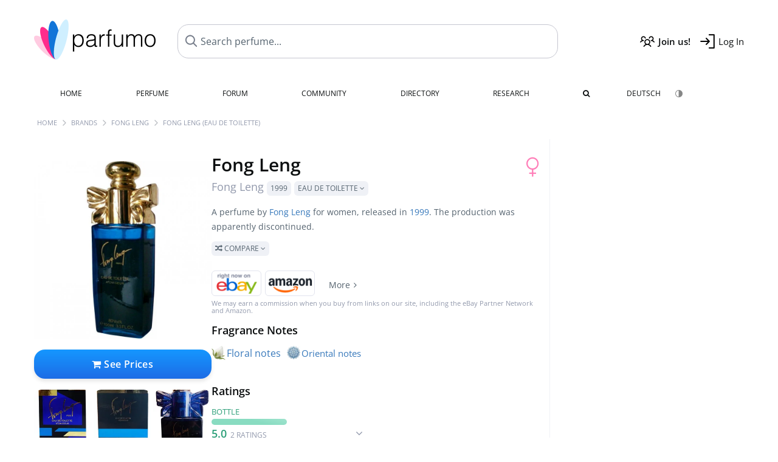

--- FILE ---
content_type: text/html; charset=UTF-8
request_url: https://www.parfumo.com/Perfumes/Fong_Leng/Fong_Leng_Eau_de_Toilette
body_size: 9630
content:

<!DOCTYPE html>

<html lang="en">

	<head>
		
				<meta name="google-site-verification" content="zxJUhAYvkrWKUiYnD8mz27WHweO2nORrD06ONz9gECs">		<meta name="p:domain_verify" content="79c9b1baaf16bed67e4ba17dde6eee91"/>
		<meta name="fo-verify" content="48fe1994-cec3-46d7-8168-e8f1a7f889ef">
		<meta charset="utf-8">
				<meta name="viewport" content="width=device-width, initial-scale=1.0, viewport-fit=cover">
		<meta name="description" content="Fong Leng in the fragrance directory ✓ All details & how it smells like » Discover more">
<meta name="keywords" content="Fong Leng (Eau de Toilette), Fong Leng, Perfumes, Scents, Reviews, Test Report, Comments, Rating, Description, Perfumer">
<link rel="alternate" hreflang="en" href="https://www.parfumo.com/Perfumes/Fong_Leng/Fong_Leng_Eau_de_Toilette">
<link rel="alternate" hreflang="de" href="https://www.parfumo.de/Parfums/Fong_Leng/Fong_Leng_Eau_de_Toilette">
<meta property="og:title" content="Fong Leng (Eau de Toilette) by Fong Leng">
<meta property="og:url" content="https://www.parfumo.com/Perfumes/Fong_Leng/Fong_Leng_Eau_de_Toilette">
	<meta property="og:image" content="https://media.parfumo.com/perfume_social/8e/8e2f03-fong-leng-eau-de-toilette-fong-leng_1200.jpg?format=jpg&quality=90">
<meta property="og:description" content="A perfume by Fong Leng for women, released in 1999. The production was apparently discontinued.  Compare ">
<meta property="fb:app_id" content="579271048801671">
<meta property="og:site_name" content="Parfumo">				<meta name="theme-color" content="#f0f1f6">				<link rel="preload" href="https://assets.parfumo.de/css/_style_defer10745.css" as="style" onload="this.onload=null;this.rel='stylesheet'">
<noscript><link rel="https://assets.parfumo.de/css/_style_defer10745.css" href="styles.css"></noscript>
<link rel="stylesheet" href="https://assets.parfumo.de/css/_style10745.css">


		<link rel="apple-touch-icon" sizes="57x57" href="https://images.parfumo.de/favi/apple-icon-57x57.png">
<link rel="apple-touch-icon" sizes="60x60" href="https://images.parfumo.de/favi/apple-icon-60x60.png">
<link rel="apple-touch-icon" sizes="72x72" href="https://images.parfumo.de/favi/apple-icon-72x72.png">
<link rel="apple-touch-icon" sizes="76x76" href="https://images.parfumo.de/favi/apple-icon-76x76.png">
<link rel="apple-touch-icon" sizes="114x114" href="https://images.parfumo.de/favi/apple-icon-114x114.png">
<link rel="apple-touch-icon" sizes="120x120" href="https://images.parfumo.de/favi/apple-icon-120x120.png">
<link rel="apple-touch-icon" sizes="144x144" href="https://images.parfumo.de/favi/apple-icon-144x144.png">
<link rel="apple-touch-icon" sizes="152x152" href="https://images.parfumo.de/favi/apple-icon-152x152.png">
<link rel="apple-touch-icon" sizes="180x180" href="https://images.parfumo.de/favi/apple-icon-180x180.png">
<link rel="icon" type="image/png" sizes="192x192"  href="https://images.parfumo.de/favi/android-icon-192x192.png">
<link rel="icon" type="image/png" sizes="32x32" href="https://images.parfumo.de/favi/favicon-32x32.png">
<link rel="icon" type="image/png" sizes="96x96" href="https://images.parfumo.de/favi/favicon-96x96.png">
<link rel="icon" type="image/png" sizes="16x16" href="https://images.parfumo.de/favi/favicon-16x16.png">
<meta name="msapplication-TileColor" content="#ffffff">
<meta name="msapplication-TileImage" content="https://images.parfumo.de/favi/ms-icon-144x144.png">
<meta name="theme-color" content="#ffffff">	
		<script>
	function _typeof(t) {
		return (_typeof = "function" == typeof Symbol && "symbol" == typeof Symbol.iterator ? function(t) {
			return typeof t
		} : function(t) {
			return t && "function" == typeof Symbol && t.constructor === Symbol && t !== Symbol.prototype ? "symbol" : typeof t
		})(t)
	}! function() {
		for (var t, e, o = [], n = window, r = n; r;) {
			try {
				if (r.frames.__tcfapiLocator) {
					t = r;
					break
				}
			} catch (t) {}
			if (r === n.top) break;
			r = n.parent
		}
		t || (function t() {
			var e = n.document,
				o = !!n.frames.__tcfapiLocator;
			if (!o)
				if (e.body) {
					var r = e.createElement("iframe");
					r.style.cssText = "display:none", r.name = "__tcfapiLocator", e.body.appendChild(r)
				} else setTimeout(t, 5);
			return !o
		}(), n.__tcfapi = function() {
			for (var t = arguments.length, n = new Array(t), r = 0; r < t; r++) n[r] = arguments[r];
			if (!n.length) return o;
			"setGdprApplies" === n[0] ? n.length > 3 && 2 === parseInt(n[1], 10) && "boolean" == typeof n[3] && (e = n[3], "function" == typeof n[2] && n[2]("set", !0)) : "ping" === n[0] ? "function" == typeof n[2] && n[2]({
				gdprApplies: e,
				cmpLoaded: !1,
				cmpStatus: "stub"
			}) : o.push(n)
		}, n.addEventListener("message", (function(t) {
			var e = "string" == typeof t.data,
				o = {};
			if (e) try {
				o = JSON.parse(t.data)
			} catch (t) {} else o = t.data;
			var n = "object" === _typeof(o) ? o.__tcfapiCall : null;
			n && window.__tcfapi(n.command, n.version, (function(o, r) {
				var a = {
					__tcfapiReturn: {
						returnValue: o,
						success: r,
						callId: n.callId
					}
				};
				t && t.source && t.source.postMessage && t.source.postMessage(e ? JSON.stringify(a) : a, "*")
			}), n.parameter)
		}), !1))
	}();
</script>

<script>
	window._sp_queue = [];
	window._sp_ = {
		config: {
			accountId: 1061,
			baseEndpoint: 'https://cdn.privacy-mgmt.com',

			gdpr: {},
			events: {
				onMessageChoiceSelect: function() {
					console.log('[event] onMessageChoiceSelect', arguments);
				},
				onMessageReady: function() {
					console.log('[event] onMessageReady', arguments);
				},
				onMessageChoiceError: function() {
					console.log('[event] onMessageChoiceError', arguments);
				},
				onPrivacyManagerAction: function() {
					console.log('[event] onPrivacyManagerAction', arguments);
				},
				onPMCancel: function() {
					console.log('[event] onPMCancel', arguments);
				},
				onMessageReceiveData: function() {
					console.log('[event] onMessageReceiveData', arguments);
				},
				onSPPMObjectReady: function() {
					console.log('[event] onSPPMObjectReady', arguments);
				},
				onConsentReady: function(consentUUID, euconsent) {
					console.log('[event] onConsentReady', arguments);
				},
				onError: function() {
					console.log('[event] onError', arguments);
				},
			}
		}
	}
</script>
<script src="https://cdn.privacy-mgmt.com/unified/wrapperMessagingWithoutDetection.js" async></script>
<script>
	var uuSymplr, allCookiesSymplr = document.cookie.split(";").map((e => e.split("="))).reduce(((e, [i, o]) => ({
		...e,
		[i.trim()]: decodeURIComponent(o)
	})), {});

	function createCookieSymplr(e, i) {
		var o = e;
		if (void 0 === (uuSymplr = allCookiesSymplr.uniqueUser)) {
			let e = (Date.now() + window.navigator.userAgent + websiteSymplr).toString();
			uuSymplr = sha256(e), document.cookie = `uniqueUser=${uuSymplr};max-age=31536000;path=/;SameSite=Strict; Secure`
		}
		if (o) {
			var u = allCookiesSymplr.uniqueUserLi;
			void 0 === u && (u = sha256(i), document.cookie = `uniqueUserLi=${u};max-age=31536000;path=/;SameSite=Strict; Secure`), uuSymplr = u
		} else document.cookie = "uniqueUserLi=; max-age=0"
	}
</script>

	<script>
		var dataLayer = [];
		dataLayer.push({
			'seite': 'parfumo.com'
		});
		dataLayer.push({
			'ads': 'true'
		});
					dataLayer.push({
				'video': 'false'
			});
							if (window.innerWidth <= 450) {
				dataLayer.push({
					'sonderanzeigen': 'false'
				});
			} else {
				dataLayer.push({
					'sonderanzeigen': 'false'
				});
			}
					</script>
	<script async src="https://cdns.symplr.de/parfumo.com/parfumo.js"></script>

							<script async src="https://www.googletagmanager.com/gtag/js?id=G-47SHE0CVWT"></script>
		<script>
			window.dataLayer = window.dataLayer || [];
			function gtag() {
				dataLayer.push(arguments);
			}
			gtag('js', new Date());
			gtag('config', 'G-47SHE0CVWT');
		</script>
	
				<title>Fong Leng -  Eau de Toilette (Eau de Toilette) » Reviews & Perfume Facts</title>
			</head>

<body>

<div id="disable_div"></div>


	<div class="header-wrapper">
		<header>
			<div class="header-v2" id="page-top">

	<div class="pre-nav flex">

		<div class="left">
			<div class="logo-holder-v2" itemscope itemtype="https://schema.org/Organization">
				<a href="https://www.parfumo.com" itemprop="url"><img src="https://images.parfumo.de/logos/logo.png" class="logo-v2" alt="Parfumo - the Perfume Community" itemprop="logo"></a>
			</div>
		</div>
		<!-- end left -->

		<div id="search-top" class="middle search hide-mobile">
			<form action="https://www.parfumo.com/s_perfumes_x.php" method="get" class="form-s-ext">
				<input type="hidden" name="in" value="1">
				<div class="search-top-a">
					<input id="s_top" class="action-livesearch" data-wearing-perfume-id="0" name="filter" type="text" value="" spellcheck="false" autocomplete="off" placeholder="Search perfume..." aria-label="Search perfume..."><button type="submit" class="btn-s-ext"><i class="fa fa-angle-right"></i></button>
				</div>
			</form>
			<div id="livesearch"></div>
		</div>
		<!-- end middle -->

		<div class="right">
			<div class="header-icons flex">
				<div class="icon search pointer" onclick="toggleSearch()"></div>
				<div class="icon login-reg register pointer"><a href="https://www.parfumo.com/account/register" class="black"><span class="bold">Join us!</span></a></div>
				<div id="login-btn" class="icon login-reg login pointer black"><span>Log In</span></div>
				<div id="sb-btn" class="icon sb pointer"></div>
			</div>
		</div>
		<!-- end right -->

	</div>
	<!-- end pre-nav -->

	<div class="nav-container">
		<nav class="navi">
			<a href="https://www.parfumo.com" class="">Home</a>
			<a href="https://www.parfumo.com/Perfumes" class="">Perfume</a>
			<a href="https://www.parfumo.com/forums" class="">Forum</a>
			<a href="https://www.parfumo.com/Community" class="">Community</a>
			<a href="https://www.parfumo.com/Brands" class="">Directory</a>
			<a href="https://www.parfumo.com/fdb" class="research" title="Research">Research</a>
			<a href="https://www.parfumo.com/search?show_search=1" class=""><i class="fa fa-search" title="Advanced Search"></i></a>
			<div>
				<a href="https://www.parfumo.de/Parfums/Fong_Leng/Fong_Leng_Eau_de_Toilette" class="secondary">Deutsch</a>
				<a href="#" class="action_darkmode secondary" title="Dark Mode"><img src="https://images.parfumo.de/nav_darkmode.png" alt="Dark Mode" class="navi_icon"><span class="hide-desktop"> Dark</span></a>
	</div>
		</nav>
	</div>
</div>

<div class="nav-bottom cb"></div>

<div class="login-container grey-box mt-0-5 hide">
	<div class="login-container-form">
		<div class="text-lg bold mt-2 mb-1">Log in</div>
		<form action="https://www.parfumo.com/board/login.php" method="post">
			<input type="hidden" name="autologin" value="checked">
			<input type="hidden" name="login" value="Login">
			<input type="hidden" name="redirect" value="">			<div class="pb-1">
				<input type="text" placeholder="Username" name="username" id="username" class="uk-input"><br>
				<input type="password" placeholder="Password" name="password" id="password" class="uk-input" style="margin-top: 4px;"><br>
				<button class="pbtn pbtn-blue login-btn w-100 mt-1" type="submit">Log In</button>
				<div class="cb"></div>
				<div class="mt-1"><a href="https://www.parfumo.com/account/password_forgot">Forgot your Password?</a></div>
				<div class="mt-1"><a href=" https://www.parfumo.com/account/register">Create new account</a></div>
			</div>
		</form>
	</div>
</div>
<div class="nav-bottom cb"></div>
		</header>
	</div>

			<div class="bc_wrapper"><div id="bc_holder" class="flex w-100"><div class="bc_link"><a href="https://www.parfumo.com">Home</a></div><div class="bc_sep"></div><div class="bc_link"><a href="https://www.parfumo.com/Brands">Brands</a></div><div class="bc_sep"></div><div class="bc_link"><a href="https://www.parfumo.com/Perfumes/Fong_Leng">Fong Leng</a></div><div class="bc_sep"></div><div class="bc_link">Fong Leng (Eau de Toilette)</div></div></div>
	
	<div class="body-wrapper w-100">

		<div class="page-wrapper">
<div class="content_wrapper">

	<div class="main">
		
<div class="mb-3" >
	<div id="pd_order">

		<div id="pd_inf" class="pd_order" data-index="1">

			<main>
	
	<div class="perfume-details-layout">
		<div class="p_images_section">
				<div class="p_image_wrapper">
		<div id="p_image_holder" class="text-center">

																<a href="https://media.parfumo.com/perfumes/8e/8e2f03-fong-leng-eau-de-toilette-fong-leng_1200.jpg?width=720&aspect_ratio=1:1" class="p_img">						<img src="https://media.parfumo.com/perfumes/8e/8e2f03-fong-leng-eau-de-toilette-fong-leng_1200.jpg?width=720&aspect_ratio=1:1" alt="Fong Leng (Eau de Toilette) by Fong Leng" title="Fong Leng (Eau de Toilette) by Fong Leng" class="p-main-img" itemprop="image">
						</a>												
						
			<div class="comp_pr_box">
																						<a href="https://www.parfumo.com/Perfumes/Fong_Leng/Fong_Leng_Eau_de_Toilette/prices?ref=cGRfZGVza3RvcA==&btn=vari1" class="comp_pr_btn comp_pr_btn_off1 pointer"><i class="fa fa-shopping-cart" aria-hidden="true"></i> See Prices</a>
																		</div>

		</div>

		<div class="comp_pr_box_mob">
			<div>
																						<a href="https://www.parfumo.com/Perfumes/Fong_Leng/Fong_Leng_Eau_de_Toilette/prices?ref=cGRfbW9iaWxl&btn=vari2" class="comp_pr_btn comp_pr_btn_off2 pointer"><i class="fa fa-shopping-bag" aria-hidden="true"></i> See Prices</a>
																		</div>
			<div>
						<div class="aff_images">
			

	<div class="btn_aff"><a href="https://www.ebay.com/sch/180345/i.html?_from=R40&_nkw=Fong%2BLeng%2BFong%2BLeng%2BEau%2Bde%2BToilette&mkcid=1&mkrid=711-53200-19255-0&siteid=0&campid=5337977657&toolid=20008&mkevt=1" rel="noopener" target="_blank"><img src="https://images.parfumo.de/affi/eb1_en.png" alt="Search" class="ea"></a></div>

	<div class="btn_aff"><a href="https://www.amazon.com/gp/search?ie=UTF8&tag=parfumrnet-20&linkCode=ur2&linkId=dd373524ed33d6512f03a03199f228a0&camp=1789&creative=9325&index=beauty&keywords=Fong+Leng+Fong+Leng+Eau+de+Toilette" rel="noopener" target="_blank"><img src="https://images.parfumo.de/affi/ama1.png" alt="" class="ea"></a></div>
							<a href="https://www.parfumo.com/Perfumes/Fong_Leng/Fong_Leng_Eau_de_Toilette/prices?ref=YmFy" class="btn_aff_more text-sm grey nowrap pointer">More <i class="fa fa-angle-right ml-0-5" aria-hidden="true"></i></a>		</div>
					<div class="lightgrey text-3xs">We may earn a commission when you buy from links on our site, including the eBay Partner Network and Amazon.</div>
					</div>
		</div>
		</div>

		
		<div id="prices" class="magic_modal"></div>

			<div class="p_imagery_holder w-100 size-normal">
					<a class="imagery_item" id="thumb87733" href="https://media.parfumo.com/perfume_imagery/dc/dc4e68-fong-leng-eau-de-toilette-fong-leng_1200.jpg" data-theid="87733" title="">
				<img src="https://media.parfumo.com/perfume_imagery/dc/dc4e68-fong-leng-eau-de-toilette-fong-leng_1200.jpg?width=170&aspect_ratio=1:1" alt="">
			</a>
					<a class="imagery_item" id="thumb138109" href="https://media.parfumo.com/perfume_imagery/d9/d9b72d-fong-leng-eau-de-toilette-fong-leng_1200.jpg" data-theid="138109" title="">
				<img src="https://media.parfumo.com/perfume_imagery/d9/d9b72d-fong-leng-eau-de-toilette-fong-leng_1200.jpg?width=170&aspect_ratio=1:1" alt="">
			</a>
					<a class="imagery_item" id="thumb138226" href="https://media.parfumo.com/perfume_imagery/19/190e00-fong-leng-eau-de-toilette-fong-leng_1200.jpg" data-theid="138226" title="">
				<img src="https://media.parfumo.com/perfume_imagery/19/190e00-fong-leng-eau-de-toilette-fong-leng_1200.jpg?width=170&aspect_ratio=1:1" alt="">
			</a>
					<a class="imagery_item" id="thumb138223" href="https://media.parfumo.com/perfume_imagery/14/14713f-fong-leng-eau-de-toilette-fong-leng_1200.jpg" data-theid="138223" title="">
				<img src="https://media.parfumo.com/perfume_imagery/14/14713f-fong-leng-eau-de-toilette-fong-leng_1200.jpg?width=170&aspect_ratio=1:1" alt="">
			</a>
			</div>
	
		</div>

		<div class="p_details_container">
			<div class="p_details_section">
				<div class="p_gender_big lightpink fr pl-0-5 mt-0-5"><i class="fa fa-venus"></i></div>				<h1 class="p_name_h1" itemprop="name">Fong Leng <span itemprop="brand" itemscope itemtype="http://schema.org/Brand"><span class="p_brand_name nobold"><a href="https://www.parfumo.com/Perfumes/Fong_Leng" itemprop="url" class="lightgrey"><span itemprop="name">Fong Leng</span></a> <a href="https://www.parfumo.com/Release_Years/1999" class="lightgrey"><span class="label_a">1999</span></a>  <span class="p_con label_a pointer upper">Eau de Toilette <i class="fa fa-angle-down grey" aria-hidden="true"></i></span></span></span></h1>																							</div>

			<div class="p_details_section_second">
																										
			
			
			<div class="p_details_desc grey text-sm leading-6 mt-0-5 mb-2">
				<span itemprop="description">A perfume by <a href="https://www.parfumo.com/Perfumes/Fong_Leng">Fong Leng</a> for women, released in <a href="https://www.parfumo.com/Release_Years/1999">1999</a>. The production was apparently discontinued.<br> <span class="p_compare label_a upper pointer mt-1" data-perfume-id="21019" data-perfume-name="Fong Leng (Eau de Toilette)" data-brand-name="Fong Leng" data-brand-url="Fong_Leng" data-perfume-url="Fong_Leng_Eau_de_Toilette"><i class="fa fa-random" aria-hidden="true"></i> Compare <i class="fa fa-angle-down" aria-hidden="true"></i></span</span>
			</div>

			<div id="comparison_search_container" class="mt-1 mb-1 hide">
				<div class="grey-box">
					<input type="text" id="comparison_search_input" class="uk-input" autocomplete="off" placeholder="Search perfume to compare..." onkeyup="showResultComparison(event)">

					<div id="comparison_suggestions" class="hide">
						<div class="text-2xs lightgrey upper mb-1 mt-2">Similar fragrances</div>
						<div id="comparison_sim_wrapper" class="comparison_sim_grid"></div>
					</div>

					<div class="ls_popup_wrap">
						<div class="ls_popup" id="comparison_search_results"></div>
					</div>
				</div>
			</div>

						<div class="ab_wrapper_mobile">
				<div class="ab_holder_mobile">
					<div class="mt-2 mb-3"><div class="" id="parfumo_medium_rectangle_2"></div></div>				</div>
			</div>

			<div class="aff-bar-desktop mt-1 mb-1">
											<div class="aff_images">
			

	<div class="btn_aff"><a href="https://www.ebay.com/sch/180345/i.html?_from=R40&_nkw=Fong%2BLeng%2BFong%2BLeng%2BEau%2Bde%2BToilette&mkcid=1&mkrid=711-53200-19255-0&siteid=0&campid=5337977657&toolid=20008&mkevt=1" rel="noopener" target="_blank"><img src="https://images.parfumo.de/affi/eb1_en.png" alt="Search" class="ea"></a></div>

	<div class="btn_aff"><a href="https://www.amazon.com/gp/search?ie=UTF8&tag=parfumrnet-20&linkCode=ur2&linkId=dd373524ed33d6512f03a03199f228a0&camp=1789&creative=9325&index=beauty&keywords=Fong+Leng+Fong+Leng+Eau+de+Toilette" rel="noopener" target="_blank"><img src="https://images.parfumo.de/affi/ama1.png" alt="" class="ea"></a></div>
							<a href="https://www.parfumo.com/Perfumes/Fong_Leng/Fong_Leng_Eau_de_Toilette/prices?ref=YmFy" class="btn_aff_more text-sm grey nowrap pointer">More <i class="fa fa-angle-right ml-0-5" aria-hidden="true"></i></a>		</div>
					<div class="lightgrey text-3xs">We may earn a commission when you buy from links on our site, including the eBay Partner Network and Amazon.</div>
									</div>

			

	<div class="flex vm mb-1">
		<h2 class="text-lg bold">Fragrance Notes</h2>
	</div>
	<div class="notes_list mb-2">
					<div class="nb_n"><span class="clickable_note_img notefont3" data-nt="n" data-n_id="3336"><span class="nowrap pointer"><img src="https://media.parfumo.com/notes/3a/3a_937ab6f3c1b066b21fd193c26e51a4e1bd00482d_1200.jpg?width=46&aspect_ratio=1:1" alt="Floral notes" loading="lazy" class="np np3">Floral notes</span></span> <span class="clickable_note_img notefont0" data-nt="n" data-n_id="3992"><span class="nowrap pointer"><img src="https://media.parfumo.com/notes/38/38_24b952a42c1007cf469e9935308a80a82b2401c7_1200.jpg?width=44&aspect_ratio=1:1" alt="Oriental notes" loading="lazy" class="np np0">Oriental notes</span></span> </div>
																						</div>
	
									
			<div class="text-lg bold mb-1">Ratings</div>
		<div class="flex flex-wrap">
	
			
			
			
		
			<div class="barfiller_element rating-details pointer" data-type="bottle" data-color="green" data-voting_distribution="eyIwIjowLCIxMCI6MCwiMjAiOjEsIjMwIjowLCI0MCI6MCwiNTAiOjAsIjYwIjowLCI3MCI6MCwiODAiOjEsIjkwIjowLCIxMDAiOjB9" data-total_votings="50" data-p_id="21019" data-h="b991f7af7c1a41c7fc4aa91c335c7b22" data-block="1">
				<div class="text-xs upper green">Bottle</div>
									<div id="bar_bottle" class="barfiller barfillerbg_color_bottle">
						<span style="opacity:0.7" class="fill barfiller_color_bottle" data-percentage="50"></span>
						<div class="w-100 nowrap">
							<span class="pr-0-5 text-lg bold green">5.0</span><span class="lightgrey text-2xs upper">2 Ratings</span>
							<i class="fa fa-angle-down text-lg lightgrey fr" aria-hidden="true"></i>
						</div>
					</div>
							</div>
			
			
	</div>
	

			<div class="lightgrey text-2xs leading-6 mb-1">Submitted by <a href="https://www.parfumo.com/Users/Cassandra/Research" class="lightgrey">Cassandra</a>, last update on  06/15/2017.</div>

		</div>
		</div>
	</div>

	<div class="cb" id="edit"></div>

			
</main>





							<div class="ptabs-container pd-nav ptabs-invert mt-1 mb-1"><nav class="flex ptabs "><div><a href="https://www.parfumo.com/action/dologin"><img src="https://images.parfumo.de/icon_collection_36.png" alt="Collection" class="ptab-image"> Collection</a></div><div><a href="https://www.parfumo.com/action/dologin"><img src="https://images.parfumo.de/icon_rate_36.png" alt="Rate" class="ptab-image"> Rate</a></div><div class="pd_inspiration" data-o="inspiration"><span><img src="https://images.parfumo.de/icon_inspiration_36.png" alt="Inspiration" class="ptab-image"> Inspiration</span></div><div><a href="https://www.parfumo.com/action/dologin"><img src="https://images.parfumo.de/icon_classify_36.png" alt="Classify" class="ptab-image"> Classify</a></div><div><a href="https://www.parfumo.com/action/dologin"><img src="https://images.parfumo.de/icon_notes_36.png" alt="Notes" class="ptab-image"> Notes</a></div><div><a href="https://www.parfumo.com/action/dologin"><img src="https://images.parfumo.de/icon_spray_2_36.png" alt="Tracker" class="ptab-image"> Tracker</a></div></nav></div>			
			
		</div>

					<div class="pd_order" data-index="2">
<div class="mt-3 pointer">
	<h2 class="text-2xl"><span class="hl_inspiration">Smells similar</span></h2>
	<div class="hl_inspiration_sub lightgrey mb-1">What the fragrance is similar to</div>
</div>

<div id="inspiration"></div>

<div class="ptabs-container ptabs-micros tabs-inspiration ptabs-scrollable mb-0-5"><button class="scroll-button-l">&#xf104;</button><div class="fade-left"></div><nav class="flex ptabs "><div class="active action_inspiration" data-type="similar" data-title="Smells similar" data-sub_title="What the fragrance is similar to"><span><img src="https://images.parfumo.de/icon_similar_36.png" alt="Similar" class="ptab-image"> Similar</span></div><div class="action_inspiration" data-type="layer" data-title="Good to layer" data-sub_title="What the fragrance goes well with"><span><img src="https://images.parfumo.de/icon_layer_36.png" alt="Layer" class="ptab-image"> Layer</span></div><div class="action_inspiration" data-type="tags" data-title="Associations" data-sub_title="What associations the fragrance evokes"><span><img src="https://images.parfumo.de/icon_tags_36.png" alt="Associations" class="ptab-image"> Associations</span></div></nav><div class="fade-right"></div><button class="scroll-button-r">&#xf105;</button></div>
<div id="inspiration_holder">
	<div class="ptabs-container ptabs-micro ptabs-nowrap ptabs-mobile-left mb-0-5"><nav class="flex ptabs "><div class="action_similar_my" data-type="my"><a href="https://www.parfumo.com/action/dologin"><i class="fa fa-plus"></i> My suggestion</a></div></nav></div>


</div>

</div>
							<div class="pd_order" data-index="3">	<div class="mt-3 mb-3">
		<h2 class="text-2xl">Reviews</h2>
					<div class="w-100 text-center mb-3">
									<a href="https://www.parfumo.com/login.php?redirect=Parfums/Fong_Leng/Fong_Leng_Eau_de_Toilette" class="lightgrey"><i class="fa fa-4x fa-comment lightgrey2 text-center opacity-50 p-1" aria-hidden="true"></i><br>Write the first Review for Fong Leng (Eau de Toilette)!</a>
							</div>
			</div>

</div>
				<div class="pd_order" data-index="4">	<div class="mt-3 mb-3">
		<h2 class="text-2xl">Statements</h2>
					<div class="w-100 text-center mb-3">
									<a href="https://www.parfumo.com/login.php?redirect=Parfums/Fong_Leng/Fong_Leng_Eau_de_Toilette" class="lightgrey">
						<i class="fa fa-4x fa-street-view lightgrey2 text-center opacity-50 p-1" aria-hidden="true"></i><br>Write the first Statement for Fong Leng (Eau de Toilette)!</a>
							</div>
			</div>
</div>
			
			<div class="pd_order" data-index="5">
<div id="edit_classification"></div>
<div class="mt-3 mb-3">
	<h2 class="fl" id="Einordnung"></h2>

	<div class="fl">
		<h2 class="text-2xl">Charts</h2>
		<div class="action_show_chart hide lightgrey mb-1">This is how the community classifies the fragrance.</div>
	</div>

	<div class="action_show_chart hide fr mt-1">
		<span class="pbtn-link toggle_chart active" data-type="pie"><i class="fa fa-pie-chart" aria-hidden="true"></i> Pie Chart</span>
		<span class="pbtn-link toggle_chart" data-type="radar"><i class="fa fa-dot-circle-o" aria-hidden="true"></i> Radar Chart</span>
	</div>

	<div class="cb"></div>

	<div id="classification_holder_am" class="text-center">
		<div class="white-box-padding">
			<div class="ajax_loader_div_center"></div>
		</div>
	</div>
</div></div>
				<div class="pd_order" data-index="6"></div>
		<div class="pd_order" data-index="7">			<div class="mt-3 mb-3">
			<h2 class="text-2xl" id="UserImagery">Images</h2>
			<div class="w-100 text-center mb-3">
									<a href="https://www.parfumo.com/login.php?redirect=/Perfumes/Fong_Leng/Fong_Leng_Eau_de_Toilette" class="lightgrey"><i class="fa fa-4x fa-camera lightgrey2 text-center lightgrey opacity-50 p-1" aria-hidden="true"></i><br>No photo has been submitted for this perfume yet. Submit the first photo!</a>
							</div>
		</div>
	</div>
					<div class="pd_order" data-index="8"></div>
			</div>

		<h2 class="bold mt-3 mb-2">Popular by Fong Leng</h2>
	<div class="pgrid pgrid-tiny">
					<a href="https://www.parfumo.com/Perfumes/Fong_Leng/Fong_Leng_Eau_de_Parfum" class="col"><img src="https://media.parfumo.com/perfumes/59/59d577-fong-leng-eau-de-parfum-fong-leng_1200.jpg?width=140&aspect_ratio=1:1" alt="Fong Leng (Eau de Parfum) by Fong Leng" loading="lazy"></a>
					<a href="https://www.parfumo.com/Perfumes/Fong_Leng/Fong_Leng_No_2" class="col"><img src="https://media.parfumo.com/perfumes/1e/1ecd43-fong-leng-no-2-fong-leng_1200.jpg?width=140&aspect_ratio=1:1" alt="Fong Leng No̳ 2 by Fong Leng" loading="lazy"></a>
			</div>
</div>	</div>

	<div class="sidebar">
		<div class="sidebar_a">
			<div class="ab_490"><div class="" id="parfumo_medium_rectangle_1"></div></div>		</div>

		
		<div class="text-xl bold mt-1 mb-2">
	<a href="https://www.parfumo.com/Perfumes/Fong_Leng" class="black">Fong Leng</a>
</div>

	<div class="text-lg mb-1">
		Popular	</div>
	<div class="mb-2">
									<a href="https://www.parfumo.com/Perfumes/Fong_Leng/Fong_Leng_Eau_de_Parfum"><img src="https://media.parfumo.com/perfumes/59/59d577-fong-leng-eau-de-parfum-fong-leng_1200.jpg?width=120&aspect_ratio=1:1" alt="Fong Leng (Eau de Parfum) by Fong Leng" loading="lazy" class="p_pic_sidebar" onerror="this.style.display='none'"></a>
							<a href="https://www.parfumo.com/Perfumes/Fong_Leng/Fong_Leng_No_2"><img src="https://media.parfumo.com/perfumes/1e/1ecd43-fong-leng-no-2-fong-leng_1200.jpg?width=120&aspect_ratio=1:1" alt="Fong Leng No̳ 2 by Fong Leng" loading="lazy" class="p_pic_sidebar" onerror="this.style.display='none'"></a>
						</div>



		<div class="sidebar_a">
			<div class="ab_490"><div class="" id="parfumo_skyscraper_1"></div></div>		</div>
	</div>

</div>

</div>
</div>

<footer id="footer_holder">

	<div id="footer">

					<div class="mt-2"><a href="https://www.parfumo.com/account/register">Create your account now!</a></div>
		
		<div class="footer-links leading-8 flex">

			<div class="section">
				<div class="links">
					<div class="section_title upper">All about perfume</div>
					<a href="https://www.parfumo.com/Perfumes" class="lightgrey">Perfume</a><br>
					<a href="https://www.parfumo.com/Popular_Brands" class="lightgrey">Perfume Brands</a><br>
					<a href="https://www.parfumo.com/Perfumers" class="lightgrey">Perfumers</a><br>
					<a href="https://www.parfumo.com/Fragrance_Notes" class="lightgrey">Fragrance Notes</a><br>
					<a href="https://www.parfumo.com/Perfumes/Dupes" class="lightgrey">Similar Perfumes</a>
				</div>
			</div>

			<div class="section">
				<div class="links">
					<div class="section_title upper">Parfumo</div>
					<a href="https://www.parfumo.com/rules" class="lightgrey">Community Rules</a><br>
					<a href="https://www.parfumo.com/team" class="lightgrey">Parfumo Team</a><br>
															<a href="https://parfumo.app" rel="noopener" target="_blank" class="lightgrey">Parfumo App</a><br>									</div>
			</div>

			<div class="section">
				<div class="links">
					<div class="section_title upper">Service</div>
					<a href="https://www.parfumo.com/help" class="lightgrey">Help</a><br>
					<a href="https://www.parfumo.com/Sitemap" class="lightgrey">Sitemap</a><br>
					<a href="https://www.parfumo.com/Privacy_Policy" class="lightgrey">Privacy Policy</a><br>
										<a href="#" onclick="window._sp_.gdpr.loadPrivacyManagerModal(237108)" class="lightgrey">Cookie Settings</a><br>					<a href="https://www.parfumo.com/legal-notice" class="lightgrey">Legal Notice</a>
				</div>
			</div>

			<div class="section">

				<div class="social-icons flex">
					<div><a href="https://instagram.com/parfumo" rel="noopener" target="_blank"><img src="https://images.parfumo.de/social/instagram.png" loading="lazy" alt="Instagram"></a></div>
					<div><a href="https://www.facebook.com/parfumo" rel="noopener" target="_blank"><img src="https://images.parfumo.de/social/facebook.png" loading="lazy" alt="Facebook"></a></div>
					<div><a href="https://twitter.com/parfumo" rel="noopener" target="_blank"><img src="https://images.parfumo.de/social/x.png" loading="lazy" alt="X / Twitter"></a></div>
				</div>

				<div class="store_icons">
					
											<a href="https://apps.apple.com/app/parfumo/id1220565521" rel="noopener" target="_blank"><img src="https://images.parfumo.de/footer_app_store.png" alt="App Store" loading="lazy" class="app"></a>
						<a href="https://play.google.com/store/apps/details?id=de.parfumo.app&hl=en" rel="noopener" target="_blank"><img src="https://images.parfumo.de/footer_play_store.png" loading="lazy" alt="Play Store" class="app"></a>
														</div>
				<div class="mt-0-5">
										<div class="lang-toggle">
																			<span class="active"><img src="https://images.parfumo.de/footer_us.png" alt="EN" loading="lazy">English</span>
							<a href="https://www.parfumo.de/Parfums/Fong_Leng/Fong_Leng_Eau_de_Toilette"><img src="https://images.parfumo.de/footer_de.png" alt="DE" loading="lazy">Deutsch</a>
											</div>
				</div>
			</div>
		</div>

		<div class="text-center mt-2"><a href="https://www.parfumo.com/support-us" class="pbtn pbtn-darkgrey"><img src="https://images.parfumo.de/donate_icon_footer.png" alt="This community is fueled by our passion for perfume ...and coffee!" class="donate_mug">Support Parfumo <i class="fa fa-angle-right" aria-hidden="true"></i></a></div>

		<div class="text-2xs text-center lightgrey upper mt-3">
			Smelling great since 2008! | &copy; Parfumo
		</div>

		
	</div>

</footer>

<script src="https://www.parfumo.com/js/plugins/jquery-3.7.1.min.js"></script>
<script src="https://assets.parfumo.de/js/_js_main10745.js"></script>
<script src="https://assets.parfumo.de/js/main10745.js"></script>




	<script>
		$('.rating-details').click(function(){ratingDetails($(this),'55636F','9ec6794b37f9f1636171a5dbcbcfe63f');});$('.barfiller_element').on('inview',function(event,isInView){if(isInView){$('#bar').barfiller({bgClass:'blue',tooltip:false,duration:750});$('#bar_dur').barfiller({bgClass:'red',tooltip:false,duration:750});$('#bar_bottle').barfiller({bgClass:'green',tooltip:false,duration:750});$('#bar_sillage').barfiller({bgClass:'purple',tooltip:false,duration:750});$('#bar_pricing').barfiller({bgClass:'grey',tooltip:false,duration:750});}});$(document).on('click','.action_darkmode',function(e){e.preventDefault();$(this).html('<i class="fa fa-spinner fa-spin"></i>');toggleDarkMode();});$(document).on('submit','.form-s-ext',function(){$('.btn-s-ext i').removeClass('fa-angle-right').addClass('fa-spinner fa-spin');});$(document).on('focus','.action-livesearch',function(){$('.btn-s-ext').show().animateCss('fadeIn');});$(document).on('click','.action-livesearch',function(){$(this).select();});$(document).on('keyup','.action-livesearch',function(e){performLiveSearch(e);});$(document).ready(function(){var galleryItems=[];var mainImg=$('.p_img');if(mainImg.length>0){galleryItems.push({src:mainImg.attr('href'),title:mainImg.find('img').attr('title')});}
$('.p_imagery_holder .imagery_item').each(function(){galleryItems.push({src:$(this).attr('href'),title:$(this).attr('title')});});$('.p_imagery_holder .imagery_item').each(function(index){$(this).click(function(e){e.preventDefault();var startIndex=mainImg.length>0?index+1:index;$.magnificPopup.open({items:galleryItems,type:'image',mainClass:'mfp-fade',gallery:{enabled:true,navigateByImgClick:true,preload:[0,1],tCounter:'%curr%/%total%'},image:{titleSrc:function(item){return item.data.title;}},enableEscapeKey:true,closeBtnInside:false,tClose:'',tPrev:'',tNext:''},startIndex);});});if(mainImg.length>0){mainImg.click(function(e){e.preventDefault();$.magnificPopup.open({items:galleryItems,type:'image',mainClass:'mfp-fade',gallery:{enabled:true,navigateByImgClick:true,preload:[0,1],tCounter:'%curr%/%total%'},image:{titleSrc:function(item){return item.data.title;}},enableEscapeKey:true,closeBtnInside:false,tClose:'',tPrev:'',tNext:''},0);});}});$('.clickable_note_img').click(function(){notesPopup('21019',$(this).data('nt'),$(this).data('n_id'),'No','9ec6794b37f9f1636171a5dbcbcfe63f');});$(function(){if($(".p_con")[0]){$('.p_con').click(function(){getConcentrationsPopup(21019,0,'b991f7af7c1a41c7fc4aa91c335c7b22');});}});$('.pd_inspiration').on('click',function(){if($(this).data('o')=='inspiration'){$('html, body').animate({scrollTop:$("#inspiration").offset().top-120},'fast');$('.action_toggle_inspiration').click();}});var inspiration_type_current='similar';var similar_uservote_s_id='0';var layer_uservote_s_id='0';$('.action_inspiration').click(function(){$('.action_inspiration').removeClass('active');$(this).addClass('active');$('.hl_inspiration').html($(this).data('title'));$('.hl_inspiration_sub').html($(this).data('sub_title'));inspiration_type=$(this).data('type');if(inspiration_type_current==inspiration_type){return;}
var inspiration_details={type:inspiration_type,p_id:'21019',similar_uservote_s_id:similar_uservote_s_id,layer_uservote_s_id:layer_uservote_s_id,h:'b991f7af7c1a41c7fc4aa91c335c7b22'};getPerfumeInspiration(inspiration_details);inspiration_type_current=inspiration_type;});$(document).off('click','.action_similar').on('click','.action_similar',function(e){$('.arr-similar-my').removeClass('toggle-up');$('#sim_holder_my_'+inspiration_type_current).hide();if($(this).hasClass('active')){return false;}
$('.action_similar, .action_similar_my').removeClass('active');$(this).addClass('active');getPerfumeSimilar('21019',inspiration_type_current,$(this).data('type'),'b991f7af7c1a41c7fc4aa91c335c7b22');});$(document).on('click','.sim_item',function(e){similarSneakPeek(e,$(this).offset(),inspiration_type_current,$(this).data('p_id'),$(this).data('s_id'),'9ec6794b37f9f1636171a5dbcbcfe63f');});$(document).on('click','.action_toggle_review_translation',function(){getOriginalReviewTexts($(this).attr('data-review_id'),$(this).attr('data-lang'),$(this).attr('data-h'),'9ec6794b37f9f1636171a5dbcbcfe63f');});$('.action_more_reviews').click(function(){$('.action_reviews_order').removeClass('active');$('*[data-o="'+reviews_o+'"]').addClass('active');getPerfumeReviews('0',reviews_o,'Nein',true,'21019','b991f7af7c1a41c7fc4aa91c335c7b22');});function getClassificationChart(type,p,h){var charts=["pie","radar","tree"];var n=charts.includes(type);$.post("https://www.parfumo.com/action/perfume/get_classification_"+type+".php",{p:p,h:h,csrf_key:'9ec6794b37f9f1636171a5dbcbcfe63f'},function(data){$('#classification_holder_am').html(data);$('#classi_link').html('Classify Perfume');});}
var classVisible=false;$('#Einordnung').on('inview',function(event,isInView){if(classVisible==false){getClassificationChart('pie',21019,'78dc0581cb4875acb880b382d606eaae');}
classVisible=true;});$(function(){$(".toggle_chart").click(function(){$('.toggle_chart').removeClass('active');$(this).addClass('active');getClassificationChart($(this).data("type"),21019,'78dc0581cb4875acb880b382d606eaae');});});	</script>

<script>(function(){function c(){var b=a.contentDocument||a.contentWindow.document;if(b){var d=b.createElement('script');d.innerHTML="window.__CF$cv$params={r:'99f0b5b7ab35f51e',t:'MTc2MzIzMDI3Mw=='};var a=document.createElement('script');a.src='/cdn-cgi/challenge-platform/scripts/jsd/main.js';document.getElementsByTagName('head')[0].appendChild(a);";b.getElementsByTagName('head')[0].appendChild(d)}}if(document.body){var a=document.createElement('iframe');a.height=1;a.width=1;a.style.position='absolute';a.style.top=0;a.style.left=0;a.style.border='none';a.style.visibility='hidden';document.body.appendChild(a);if('loading'!==document.readyState)c();else if(window.addEventListener)document.addEventListener('DOMContentLoaded',c);else{var e=document.onreadystatechange||function(){};document.onreadystatechange=function(b){e(b);'loading'!==document.readyState&&(document.onreadystatechange=e,c())}}}})();</script></body>

</html>

--- FILE ---
content_type: application/javascript; charset=UTF-8
request_url: https://www.parfumo.com/cdn-cgi/challenge-platform/scripts/jsd/main.js
body_size: 4394
content:
window._cf_chl_opt={nMUP5:'b'};~function(Y2,x,X,a,S,K,Q,J){Y2=V,function(Z,M,Ym,Y1,n,R){for(Ym={Z:390,M:367,n:386,R:425,j:395,O:445,z:411,v:462,I:409,H:459},Y1=V,n=Z();!![];)try{if(R=parseInt(Y1(Ym.Z))/1*(-parseInt(Y1(Ym.M))/2)+-parseInt(Y1(Ym.n))/3+parseInt(Y1(Ym.R))/4+-parseInt(Y1(Ym.j))/5+parseInt(Y1(Ym.O))/6+parseInt(Y1(Ym.z))/7*(parseInt(Y1(Ym.v))/8)+-parseInt(Y1(Ym.I))/9*(-parseInt(Y1(Ym.H))/10),M===R)break;else n.push(n.shift())}catch(j){n.push(n.shift())}}(Y,986470),x=this||self,X=x[Y2(379)],a=function(Yj,YR,Yy,Yc,Yd,YE,Y3,M,n,R){return Yj={Z:418,M:468},YR={Z:482,M:482,n:446,R:482,j:482,O:449,z:481,v:446,I:482},Yy={Z:365},Yc={Z:475},Yd={Z:365,M:481,n:434,R:391,j:472,O:434,z:391,v:475,I:446,H:446,k:475,l:482,U:446,f:475,s:446,g:446,F:475,h:446,P:446,G:449},YE={Z:389,M:481},Y3=Y2,M=String[Y3(Yj.Z)],n={'h':function(j){return null==j?'':n.g(j,6,function(O,Y4){return Y4=V,Y4(YE.Z)[Y4(YE.M)](O)})},'g':function(j,O,z,Y5,I,H,U,s,F,P,G,T,A,C,D,L,W,Y0){if(Y5=Y3,j==null)return'';for(H={},U={},s='',F=2,P=3,G=2,T=[],A=0,C=0,D=0;D<j[Y5(Yd.Z)];D+=1)if(L=j[Y5(Yd.M)](D),Object[Y5(Yd.n)][Y5(Yd.R)][Y5(Yd.j)](H,L)||(H[L]=P++,U[L]=!0),W=s+L,Object[Y5(Yd.n)][Y5(Yd.R)][Y5(Yd.j)](H,W))s=W;else{if(Object[Y5(Yd.O)][Y5(Yd.z)][Y5(Yd.j)](U,s)){if(256>s[Y5(Yd.v)](0)){for(I=0;I<G;A<<=1,C==O-1?(C=0,T[Y5(Yd.I)](z(A)),A=0):C++,I++);for(Y0=s[Y5(Yd.v)](0),I=0;8>I;A=A<<1.15|Y0&1,C==O-1?(C=0,T[Y5(Yd.I)](z(A)),A=0):C++,Y0>>=1,I++);}else{for(Y0=1,I=0;I<G;A=A<<1.69|Y0,O-1==C?(C=0,T[Y5(Yd.H)](z(A)),A=0):C++,Y0=0,I++);for(Y0=s[Y5(Yd.k)](0),I=0;16>I;A=A<<1.09|1.81&Y0,C==O-1?(C=0,T[Y5(Yd.H)](z(A)),A=0):C++,Y0>>=1,I++);}F--,F==0&&(F=Math[Y5(Yd.l)](2,G),G++),delete U[s]}else for(Y0=H[s],I=0;I<G;A=1&Y0|A<<1.19,O-1==C?(C=0,T[Y5(Yd.I)](z(A)),A=0):C++,Y0>>=1,I++);s=(F--,0==F&&(F=Math[Y5(Yd.l)](2,G),G++),H[W]=P++,String(L))}if(''!==s){if(Object[Y5(Yd.O)][Y5(Yd.R)][Y5(Yd.j)](U,s)){if(256>s[Y5(Yd.k)](0)){for(I=0;I<G;A<<=1,C==O-1?(C=0,T[Y5(Yd.U)](z(A)),A=0):C++,I++);for(Y0=s[Y5(Yd.f)](0),I=0;8>I;A=A<<1|1&Y0,C==O-1?(C=0,T[Y5(Yd.s)](z(A)),A=0):C++,Y0>>=1,I++);}else{for(Y0=1,I=0;I<G;A=Y0|A<<1.21,O-1==C?(C=0,T[Y5(Yd.g)](z(A)),A=0):C++,Y0=0,I++);for(Y0=s[Y5(Yd.F)](0),I=0;16>I;A=A<<1.6|Y0&1.64,O-1==C?(C=0,T[Y5(Yd.s)](z(A)),A=0):C++,Y0>>=1,I++);}F--,0==F&&(F=Math[Y5(Yd.l)](2,G),G++),delete U[s]}else for(Y0=H[s],I=0;I<G;A=Y0&1|A<<1.42,C==O-1?(C=0,T[Y5(Yd.U)](z(A)),A=0):C++,Y0>>=1,I++);F--,F==0&&G++}for(Y0=2,I=0;I<G;A=1&Y0|A<<1.35,C==O-1?(C=0,T[Y5(Yd.h)](z(A)),A=0):C++,Y0>>=1,I++);for(;;)if(A<<=1,C==O-1){T[Y5(Yd.P)](z(A));break}else C++;return T[Y5(Yd.G)]('')},'j':function(j,Y6){return Y6=Y3,null==j?'':j==''?null:n.i(j[Y6(Yy.Z)],32768,function(O,Y7){return Y7=Y6,j[Y7(Yc.Z)](O)})},'i':function(j,O,z,Y8,I,H,U,s,F,P,G,T,A,C,D,L,Y0,W){for(Y8=Y3,I=[],H=4,U=4,s=3,F=[],T=z(0),A=O,C=1,P=0;3>P;I[P]=P,P+=1);for(D=0,L=Math[Y8(YR.Z)](2,2),G=1;L!=G;W=A&T,A>>=1,A==0&&(A=O,T=z(C++)),D|=G*(0<W?1:0),G<<=1);switch(D){case 0:for(D=0,L=Math[Y8(YR.M)](2,8),G=1;G!=L;W=T&A,A>>=1,0==A&&(A=O,T=z(C++)),D|=G*(0<W?1:0),G<<=1);Y0=M(D);break;case 1:for(D=0,L=Math[Y8(YR.Z)](2,16),G=1;L!=G;W=A&T,A>>=1,A==0&&(A=O,T=z(C++)),D|=G*(0<W?1:0),G<<=1);Y0=M(D);break;case 2:return''}for(P=I[3]=Y0,F[Y8(YR.n)](Y0);;){if(C>j)return'';for(D=0,L=Math[Y8(YR.R)](2,s),G=1;G!=L;W=T&A,A>>=1,A==0&&(A=O,T=z(C++)),D|=G*(0<W?1:0),G<<=1);switch(Y0=D){case 0:for(D=0,L=Math[Y8(YR.j)](2,8),G=1;L!=G;W=A&T,A>>=1,0==A&&(A=O,T=z(C++)),D|=G*(0<W?1:0),G<<=1);I[U++]=M(D),Y0=U-1,H--;break;case 1:for(D=0,L=Math[Y8(YR.Z)](2,16),G=1;G!=L;W=A&T,A>>=1,0==A&&(A=O,T=z(C++)),D|=(0<W?1:0)*G,G<<=1);I[U++]=M(D),Y0=U-1,H--;break;case 2:return F[Y8(YR.O)]('')}if(H==0&&(H=Math[Y8(YR.j)](2,s),s++),I[Y0])Y0=I[Y0];else if(U===Y0)Y0=P+P[Y8(YR.z)](0);else return null;F[Y8(YR.v)](Y0),I[U++]=P+Y0[Y8(YR.z)](0),H--,P=Y0,0==H&&(H=Math[Y8(YR.I)](2,s),s++)}}},R={},R[Y3(Yj.M)]=n.h,R}(),S={},S[Y2(415)]='o',S[Y2(414)]='s',S[Y2(435)]='u',S[Y2(408)]='z',S[Y2(382)]='n',S[Y2(442)]='I',S[Y2(410)]='b',K=S,x[Y2(423)]=function(Z,M,R,j,Yl,Yk,YH,Yq,z,I,H,U,s,g){if(Yl={Z:397,M:392,n:402,R:420,j:463,O:399,z:420,v:463,I:399,H:433,k:439,l:365,U:470,f:466},Yk={Z:394,M:365,n:393},YH={Z:434,M:391,n:472,R:446},Yq=Y2,null===M||void 0===M)return j;for(z=i(M),Z[Yq(Yl.Z)][Yq(Yl.M)]&&(z=z[Yq(Yl.n)](Z[Yq(Yl.Z)][Yq(Yl.M)](M))),z=Z[Yq(Yl.R)][Yq(Yl.j)]&&Z[Yq(Yl.O)]?Z[Yq(Yl.z)][Yq(Yl.v)](new Z[(Yq(Yl.I))](z)):function(F,Yo,P){for(Yo=Yq,F[Yo(Yk.Z)](),P=0;P<F[Yo(Yk.M)];F[P+1]===F[P]?F[Yo(Yk.n)](P+1,1):P+=1);return F}(z),I='nAsAaAb'.split('A'),I=I[Yq(Yl.H)][Yq(Yl.k)](I),H=0;H<z[Yq(Yl.l)];U=z[H],s=N(Z,M,U),I(s)?(g='s'===s&&!Z[Yq(Yl.U)](M[U]),Yq(Yl.f)===R+U?O(R+U,s):g||O(R+U,M[U])):O(R+U,s),H++);return j;function O(F,P,YZ){YZ=V,Object[YZ(YH.Z)][YZ(YH.M)][YZ(YH.n)](j,P)||(j[P]=[]),j[P][YZ(YH.R)](F)}},Q=Y2(461)[Y2(403)](';'),J=Q[Y2(433)][Y2(439)](Q),x[Y2(473)]=function(Z,M,Yf,YM,n,R,j,O){for(Yf={Z:478,M:365,n:365,R:400,j:446,O:427},YM=Y2,n=Object[YM(Yf.Z)](M),R=0;R<n[YM(Yf.M)];R++)if(j=n[R],'f'===j&&(j='N'),Z[j]){for(O=0;O<M[n[R]][YM(Yf.n)];-1===Z[j][YM(Yf.R)](M[n[R]][O])&&(J(M[n[R]][O])||Z[j][YM(Yf.j)]('o.'+M[n[R]][O])),O++);}else Z[j]=M[n[R]][YM(Yf.O)](function(z){return'o.'+z})},c();function m(Z,Yg,Yx){return Yg={Z:436},Yx=Y2,Math[Yx(Yg.Z)]()<Z}function d(R,j,YG,YN,O,z,v,I,H,k,l,U){if(YG={Z:469,M:421,n:417,R:376,j:451,O:369,z:453,v:460,I:413,H:471,k:458,l:464,U:387,f:479,s:451,g:384,F:456,h:450,P:388,G:377,T:422,A:455,C:419,D:404,L:368,W:405,Y0:454,YT:468},YN=Y2,!m(.01))return![];z=(O={},O[YN(YG.Z)]=R,O[YN(YG.M)]=j,O);try{v=x[YN(YG.n)],I=YN(YG.R)+x[YN(YG.j)][YN(YG.O)]+YN(YG.z)+v.r+YN(YG.v),H=new x[(YN(YG.I))](),H[YN(YG.H)](YN(YG.k),I),H[YN(YG.l)]=2500,H[YN(YG.U)]=function(){},k={},k[YN(YG.f)]=x[YN(YG.s)][YN(YG.g)],k[YN(YG.F)]=x[YN(YG.j)][YN(YG.h)],k[YN(YG.P)]=x[YN(YG.j)][YN(YG.G)],k[YN(YG.T)]=x[YN(YG.j)][YN(YG.A)],l=k,U={},U[YN(YG.C)]=z,U[YN(YG.D)]=l,U[YN(YG.L)]=YN(YG.W),H[YN(YG.Y0)](a[YN(YG.YT)](U))}catch(f){}}function b(Z,M,YO,Y9){return YO={Z:380,M:434,n:441,R:472,j:400,O:447},Y9=Y2,M instanceof Z[Y9(YO.Z)]&&0<Z[Y9(YO.Z)][Y9(YO.M)][Y9(YO.n)][Y9(YO.R)](M)[Y9(YO.j)](Y9(YO.O))}function V(Z,q,o){return o=Y(),V=function(M,n,x){return M=M-365,x=o[M],x},V(Z,q)}function e(Ys,Yn,n,R,j,O,z){Yn=(Ys={Z:426,M:424,n:375,R:477,j:480,O:412,z:438,v:371,I:428,H:443,k:432,l:412,U:406},Y2);try{return n=X[Yn(Ys.Z)](Yn(Ys.M)),n[Yn(Ys.n)]=Yn(Ys.R),n[Yn(Ys.j)]='-1',X[Yn(Ys.O)][Yn(Ys.z)](n),R=n[Yn(Ys.v)],j={},j=Ijql6(R,R,'',j),j=Ijql6(R,R[Yn(Ys.I)]||R[Yn(Ys.H)],'n.',j),j=Ijql6(R,n[Yn(Ys.k)],'d.',j),X[Yn(Ys.l)][Yn(Ys.U)](n),O={},O.r=j,O.e=null,O}catch(v){return z={},z.r={},z.e=v,z}}function y(n,R,YD,Ye,j,O,z){if(YD={Z:444,M:467,n:452,R:368,j:396,O:401,z:385,v:474,I:368,H:421,k:448,l:474},Ye=Y2,j=Ye(YD.Z),!n[Ye(YD.M)])return;R===Ye(YD.n)?(O={},O[Ye(YD.R)]=j,O[Ye(YD.j)]=n.r,O[Ye(YD.O)]=Ye(YD.n),x[Ye(YD.z)][Ye(YD.v)](O,'*')):(z={},z[Ye(YD.I)]=j,z[Ye(YD.j)]=n.r,z[Ye(YD.O)]=Ye(YD.H),z[Ye(YD.k)]=R,x[Ye(YD.z)][Ye(YD.l)](z,'*'))}function Y(YL){return YL='jsd,removeChild,stringify,symbol,697149zZNXrI,boolean,16989GuglEM,body,XMLHttpRequest,string,object,http-code:,__CF$cv$params,fromCharCode,errorInfoObject,Array,error,chlApiClientVersion,Ijql6,iframe,728704PvuHYX,createElement,map,clientInformation,now,onreadystatechange,readyState,contentDocument,includes,prototype,undefined,random,loading,appendChild,bind,status,toString,bigint,navigator,cloudflare-invisible,8245098FyLkDQ,push,[native code],detail,join,VIQF7,_cf_chl_opt,success,/b/ov1/0.07923046671152617:1763227386:g4kzxCy1fyCkxovjluq6rx-vgtzo_mKQdFLOSKs_FGc/,send,Brug8,chlApiUrl,DOMContentLoaded,POST,10oubKRj,/invisible/jsd,_cf_chl_opt;kdLcs8;ZYSYt6;mJfw0;CntK7;Fikdj5;PZulp7;bMAJa5;LsaOO2;cwlZd3;xrOqw4;MoGZ8;ZxbA6;vlPW5;Ijql6;UxIdq5;sfiTj7;FtwmA0,1264fXWFVD,from,timeout,function,d.cookie,api,ydKD,msg,isNaN,open,call,UxIdq5,postMessage,charCodeAt,onerror,display: none,keys,chlApiSitekey,tabIndex,charAt,pow,length,/jsd/oneshot/93954b626b88/0.07923046671152617:1763227386:g4kzxCy1fyCkxovjluq6rx-vgtzo_mKQdFLOSKs_FGc/,40558pitXrZ,source,nMUP5,isArray,contentWindow,error on cf_chl_props,catch,floor,style,/cdn-cgi/challenge-platform/h/,JwVtE8,getPrototypeOf,document,Function,addEventListener,number,onload,evkH5,parent,343710YtLTym,ontimeout,chlApiRumWidgetAgeMs,4iN9nIA8Peq+pK6lk5Gt2WHJoCEaQBuFhLsODgwb3-x0$vVYrZXzR7fSjTUmy1dcM,39YdeoDl,hasOwnProperty,getOwnPropertyNames,splice,sort,626825LuCoCs,sid,Object,xhr-error,Set,indexOf,event,concat,split,chctx'.split(','),Y=function(){return YL},Y()}function E(Yr,YX,Z,M,n,R){return Yr={Z:417,M:374,n:374,R:429},YX=Y2,Z=x[YX(Yr.Z)],M=3600,n=Math[YX(Yr.M)](+atob(Z.t)),R=Math[YX(Yr.n)](Date[YX(Yr.R)]()/1e3),R-n>M?![]:!![]}function N(Z,M,n,Yv,YY,R){YY=(Yv={Z:373,M:420,n:370,R:465},Y2);try{return M[n][YY(Yv.Z)](function(){}),'p'}catch(j){}try{if(M[n]==null)return void 0===M[n]?'u':'x'}catch(O){return'i'}return Z[YY(Yv.M)][YY(Yv.n)](M[n])?'a':M[n]===Z[YY(Yv.M)]?'D':M[n]===!0?'T':!1===M[n]?'F':(R=typeof M[n],YY(Yv.R)==R?b(Z,M[n])?'N':'f':K[R]||'?')}function i(Z,YI,YV,M){for(YI={Z:402,M:478,n:378},YV=Y2,M=[];null!==Z;M=M[YV(YI.Z)](Object[YV(YI.M)](Z)),Z=Object[YV(YI.n)](Z));return M}function B(Z,M,Yh,Yp,Yu,YF,Ya,n,R){Yh={Z:417,M:413,n:471,R:458,j:376,O:451,z:369,v:366,I:467,H:464,k:387,l:383,U:476,f:454,s:468,g:407},Yp={Z:398},Yu={Z:440,M:440,n:452,R:416},YF={Z:464},Ya=Y2,n=x[Ya(Yh.Z)],R=new x[(Ya(Yh.M))](),R[Ya(Yh.n)](Ya(Yh.R),Ya(Yh.j)+x[Ya(Yh.O)][Ya(Yh.z)]+Ya(Yh.v)+n.r),n[Ya(Yh.I)]&&(R[Ya(Yh.H)]=5e3,R[Ya(Yh.k)]=function(YS){YS=Ya,M(YS(YF.Z))}),R[Ya(Yh.l)]=function(YK){YK=Ya,R[YK(Yu.Z)]>=200&&R[YK(Yu.M)]<300?M(YK(Yu.n)):M(YK(Yu.R)+R[YK(Yu.M)])},R[Ya(Yh.U)]=function(Yb){Yb=Ya,M(Yb(Yp.Z))},R[Ya(Yh.f)](a[Ya(Yh.s)](JSON[Ya(Yh.g)](Z)))}function c(Yt,Yw,YA,Yi,Z,M,n,R,j){if(Yt={Z:417,M:467,n:431,R:437,j:381,O:457,z:430,v:430},Yw={Z:431,M:437,n:430},YA={Z:372},Yi=Y2,Z=x[Yi(Yt.Z)],!Z)return;if(!E())return;(M=![],n=Z[Yi(Yt.M)]===!![],R=function(YQ,O){if(YQ=Yi,!M){if(M=!![],!E())return;O=e(),B(O.r,function(z){y(Z,z)}),O.e&&d(YQ(YA.Z),O.e)}},X[Yi(Yt.n)]!==Yi(Yt.R))?R():x[Yi(Yt.j)]?X[Yi(Yt.j)](Yi(Yt.O),R):(j=X[Yi(Yt.z)]||function(){},X[Yi(Yt.v)]=function(YJ){YJ=Yi,j(),X[YJ(Yw.Z)]!==YJ(Yw.M)&&(X[YJ(Yw.n)]=j,R())})}}()